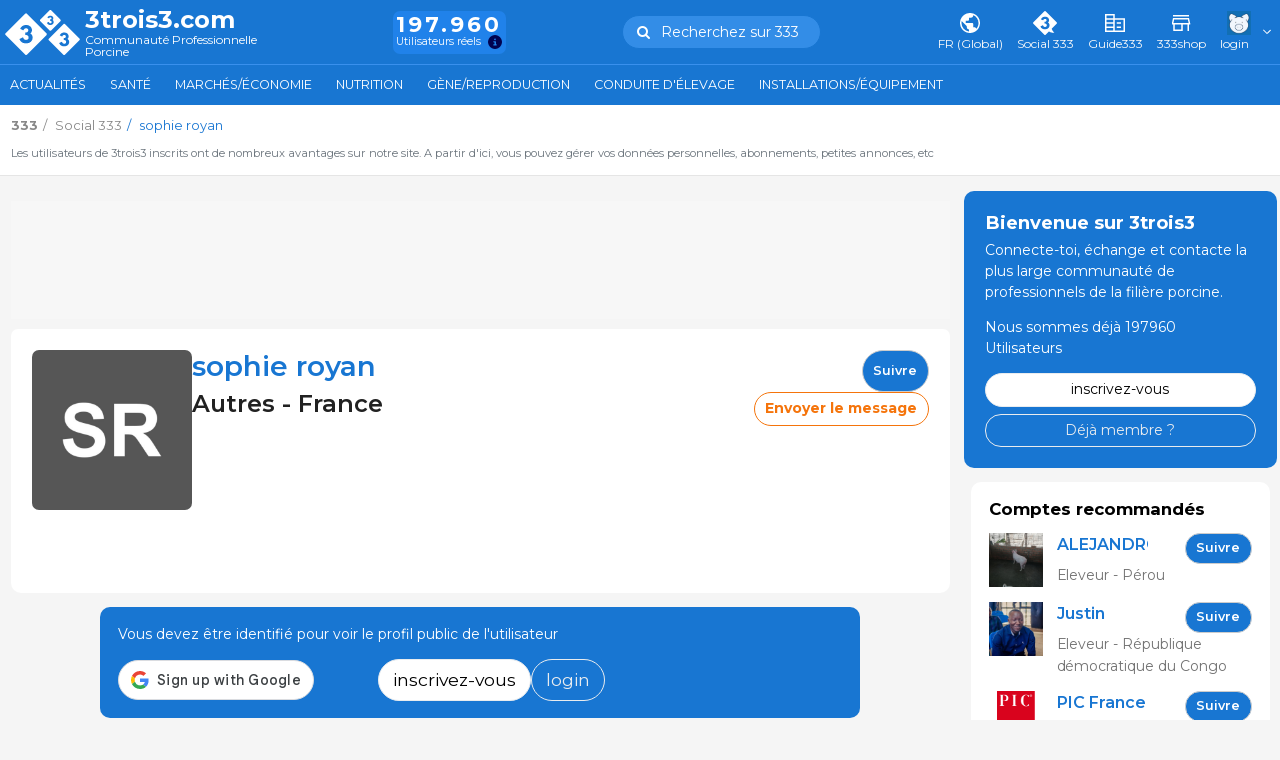

--- FILE ---
content_type: image/svg+xml
request_url: https://www.3trois3.com/3tres3_common/dist_nou/css/images/svg/sim_bandas.svg
body_size: 3439
content:
<?xml version="1.0" encoding="utf-8"?>
<!-- Generator: Adobe Illustrator 27.1.1, SVG Export Plug-In . SVG Version: 6.00 Build 0)  -->
<svg version="1.1" id="Capa_2_00000175311259639255762950000011557041905254515074_"
	 xmlns="http://www.w3.org/2000/svg" xmlns:xlink="http://www.w3.org/1999/xlink" x="0px" y="0px" viewBox="0 0 379.1 278.4"
	 style="enable-background:new 0 0 379.1 278.4;" xml:space="preserve">
<style type="text/css">
	.st0{fill:#505050;}
</style>
<g id="Capa_1-2">
	<g>
		<path class="st0" d="M273.8,126.8c-3,0-5.4-2.4-5.4-5.4V27.1c0-1-0.8-1.8-1.8-1.8h-29c-3,0-5.4-2.4-5.4-5.4s2.4-5.4,5.4-5.4h29
			c7,0,12.7,5.7,12.7,12.7v94.3C279.3,124.4,276.8,126.8,273.8,126.8L273.8,126.8L273.8,126.8z"/>
		<path class="st0" d="M168.5,242.9H12.7c-7,0-12.7-5.7-12.7-12.7V27.1c0-7,5.7-12.7,12.7-12.7h29c3,0,5.4,2.4,5.4,5.4
			s-2.4,5.4-5.4,5.4h-29c-1,0-1.8,0.8-1.8,1.8v203.1c0,1,0.8,1.8,1.8,1.8h155.8c3,0,5.4,2.4,5.4,5.4S171.5,242.9,168.5,242.9
			L168.5,242.9z"/>
		<path class="st0" d="M5.4,72.4h268.4v10.9H5.4V72.4z"/>
		<path class="st0" d="M215.8,39.8c-3,0-5.4-2.4-5.4-5.4v-29c0-3,2.4-5.4,5.4-5.4s5.4,2.4,5.4,5.4v29
			C221.2,37.3,218.8,39.8,215.8,39.8z"/>
		<path class="st0" d="M194,25.3H85.2c-3,0-5.4-2.4-5.4-5.4s2.4-5.4,5.4-5.4H194c3,0,5.4,2.4,5.4,5.4S197,25.3,194,25.3z"/>
		<path class="st0" d="M63.5,39.8c-3,0-5.4-2.4-5.4-5.4v-29c0-3,2.4-5.4,5.4-5.4s5.4,2.4,5.4,5.4v29C68.9,37.3,66.5,39.8,63.5,39.8z
			"/>
		<path class="st0" d="M85.2,115.9H107v10.9H85.2V115.9z"/>
		<path class="st0" d="M121.5,115.9h21.8v10.9h-21.8V115.9z"/>
		<path class="st0" d="M157.8,115.9h21.8v10.9h-21.8V115.9z"/>
		<path class="st0" d="M194,115.9h21.8v10.9H194V115.9z"/>
		<path class="st0" d="M49,152.2h21.8v10.9H49C49,163.1,49,152.2,49,152.2z"/>
		<path class="st0" d="M85.2,152.2H107v10.9H85.2V152.2z"/>
		<path class="st0" d="M121.5,152.2h21.8v10.9h-21.8V152.2z"/>
		<path class="st0" d="M157.8,152.2h21.8v10.9h-21.8V152.2z"/>
		<path class="st0" d="M49,188.5h21.8v10.9H49C49,199.4,49,188.5,49,188.5z"/>
		<path class="st0" d="M85.2,188.5H107v10.9H85.2V188.5z"/>
		<path class="st0" d="M121.5,188.5h21.8v10.9h-21.8V188.5z"/>
		<path class="st0" d="M224.6,197.2c4.1,0,7.3-3.3,7.3-7.3v-2.1c0-4.1-3.3-7.3-7.3-7.3s-7.3,3.3-7.3,7.3v2.1
			C217.3,193.9,220.6,197.2,224.6,197.2z"/>
		<path class="st0" d="M377.4,190.7c-2.2-2.2-5.9-2.2-8.1,0l-2.2,2.2c-1.2-2.4-3.3-4.2-5.9-5c-3.1-1.1-6.4-0.6-9.2,1.2h-0.1
			c-6.5-29.7-41.6-52-82.2-52c-14.3,0-28.6,3.3-42.5,9.7c-7.7-4.6-17.7-7.9-24.4-8.2c-1.4,0-5.9-0.2-8.5,3.1
			c-3.6,4.5-1.1,11.1,5.7,23.1c-4.6,4-8.3,8.8-11.1,14.3c-2.8,1-6.4,1.4-10.8,1.4h-0.5c-3,0-5.7,1.5-7.3,4.2c-4.4,7.2,0,23,4.4,31.4
			c5,9.5,29.7,25.7,41.3,31.4v25.2c0,3.2,2.6,5.7,5.7,5.7h13c2.2,0,4.1-1.2,5.1-3.2l6.6-13.1c8.4,2,19.3,3.3,27.3,3.3
			c10.2,0,19.1-1,27.2-3l6.6,12.8c1,1.9,2.9,3.1,5.1,3.1h13c2.8,0,5.2-2,5.6-4.8l5.4-31.3c10-10.2,15.5-24.1,16.2-40.1l4.4-2.9
			c1.4,2.8,3.9,4.9,7,5.6c3.5,0.8,7.2-0.2,9.8-2.8l3.3-3.3C379.7,196.6,379.7,193,377.4,190.7L377.4,190.7L377.4,190.7z
			 M223.1,238.1c-4.9-1.4-34.5-20.2-38.2-27.3c-3.6-6.9-5.2-15.1-5-18.8c6.3-0.2,11.3-1.2,15.6-3.2c1.3-0.6,2.3-1.6,2.8-2.9
			c2.7-6.1,7-11.3,12.3-14.9c2.5-1.7,3.2-5,1.7-7.6c-1.6-2.7-5.1-8.8-7-13.1c6.6,1.3,19.2,6.1,23.9,12.9l0.4,0.6l9.4-6.5l-0.4-0.6
			c-0.4-0.6-0.9-1.3-1.5-1.9c10.7-4.2,21.6-6.4,32.4-6.4c39,0,71.9,23.1,71.9,50.5c0,15.1-4.8,27.3-14.2,36.3
			c-0.9,0.8-1.5,2-1.7,3.2l-4.9,28.4h-4.7l-7.1-13.9c-1.3-2.5-4.1-3.7-6.8-2.9c-8.2,2.5-17.6,3.7-28.5,3.7c-8.6,0-21.2-1.8-28.6-4.1
			c-2.7-0.8-5.6,0.4-6.8,2.9l-7.1,14.1h-3.7v-23.2C227.6,240.9,225.7,238.6,223.1,238.1L223.1,238.1L223.1,238.1z"/>
	</g>
</g>
</svg>
